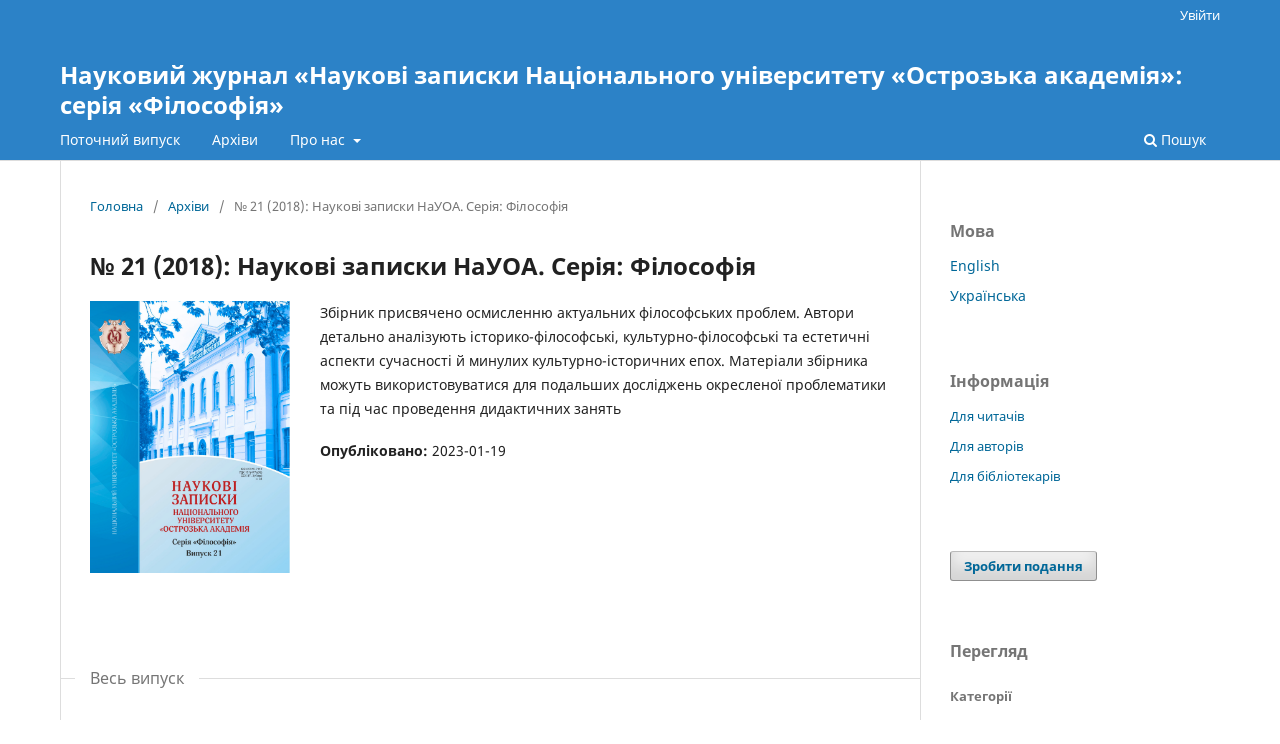

--- FILE ---
content_type: text/html; charset=utf-8
request_url: https://journals.oa.edu.ua/Philosophy/issue/view/142
body_size: 3061
content:
<!DOCTYPE html>
<html lang="uk" xml:lang="uk">
<head>
	<meta charset="utf-8">
	<meta name="viewport" content="width=device-width, initial-scale=1.0">
	<title>
		№ 21 (2018): Наукові записки НаУОА. Серія: Філософія
							| Науковий журнал «Наукові записки Національного університету «Острозька академія»: серія «Філософія»
			</title>

	
<meta name="generator" content="Open Journal Systems 3.4.0.4">
<link rel="alternate" type="application/atom+xml" href="https://journals.oa.edu.ua/Philosophy/gateway/plugin/APP%5Cplugins%5Cgeneric%5CwebFeed%5CWebFeedGatewayPlugin/atom">
<link rel="alternate" type="application/rdf+xml" href="https://journals.oa.edu.ua/Philosophy/gateway/plugin/APP%5Cplugins%5Cgeneric%5CwebFeed%5CWebFeedGatewayPlugin/rss">
<link rel="alternate" type="application/rss+xml" href="https://journals.oa.edu.ua/Philosophy/gateway/plugin/APP%5Cplugins%5Cgeneric%5CwebFeed%5CWebFeedGatewayPlugin/rss2">
	<link rel="stylesheet" href="https://journals.oa.edu.ua/Philosophy/$$$call$$$/page/page/css?name=stylesheet" type="text/css" /><link rel="stylesheet" href="https://journals.oa.edu.ua/Philosophy/$$$call$$$/page/page/css?name=font" type="text/css" /><link rel="stylesheet" href="https://journals.oa.edu.ua/lib/pkp/styles/fontawesome/fontawesome.css?v=3.4.0.4" type="text/css" /><link rel="stylesheet" href="https://journals.oa.edu.ua/public/site/styleSheet.css?v=3.4.0.4" type="text/css" />
</head>
<body class="pkp_page_issue pkp_op_view" dir="ltr">

	<div class="pkp_structure_page">

				<header class="pkp_structure_head" id="headerNavigationContainer" role="banner">
						
 <nav class="cmp_skip_to_content" aria-label="Перейти до покликань на вміст">
	<a href="#pkp_content_main">Перейти до головного</a>
	<a href="#siteNav">Перейти в головне навігаційне меню</a>
		<a href="#pkp_content_footer">Перейти на нижній колонтитул вебсайту</a>
</nav>

			<div class="pkp_head_wrapper">

				<div class="pkp_site_name_wrapper">
					<button class="pkp_site_nav_toggle">
						<span>Open Menu</span>
					</button>
										<div class="pkp_site_name">
																<a href="						https://journals.oa.edu.ua/Philosophy/index
					" class="is_text">Науковий журнал «Наукові записки Національного університету «Острозька академія»: серія «Філософія»</a>
										</div>
				</div>

				
				<nav class="pkp_site_nav_menu" aria-label="Навігація вебсайту">
					<a id="siteNav"></a>
					<div class="pkp_navigation_primary_row">
						<div class="pkp_navigation_primary_wrapper">
																				<ul id="navigationPrimary" class="pkp_navigation_primary pkp_nav_list">
								<li class="">
				<a href="https://journals.oa.edu.ua/Philosophy/issue/current">
					Поточний випуск
				</a>
							</li>
								<li class="">
				<a href="https://journals.oa.edu.ua/Philosophy/issue/archive">
					Архіви
				</a>
							</li>
								<li class="">
				<a href="https://journals.oa.edu.ua/Philosophy/about">
					Про нас
				</a>
									<ul>
																					<li class="">
									<a href="https://journals.oa.edu.ua/Philosophy/journal">
										Про журнал
									</a>
								</li>
																												<li class="">
									<a href="https://journals.oa.edu.ua/Philosophy/about/editorialTeam">
										Редакційний штат
									</a>
								</li>
																												<li class="">
									<a href="https://journals.oa.edu.ua/Philosophy/about/submissions">
										Подання
									</a>
								</li>
																												<li class="">
									<a href="https://journals.oa.edu.ua/Philosophy/policy">
										Політики журналу
									</a>
								</li>
																												<li class="">
									<a href="https://journals.oa.edu.ua/Philosophy/about/contact">
										Контактна інформація
									</a>
								</li>
																												<li class="">
									<a href="https://journals.oa.edu.ua/Philosophy/about/privacy">
										Заява про конфіденційність
									</a>
								</li>
																		</ul>
							</li>
			</ul>

				

																						<div class="pkp_navigation_search_wrapper">
									<a href="https://journals.oa.edu.ua/Philosophy/search" class="pkp_search pkp_search_desktop">
										<span class="fa fa-search" aria-hidden="true"></span>
										Пошук
									</a>
								</div>
													</div>
					</div>
					<div class="pkp_navigation_user_wrapper" id="navigationUserWrapper">
							<ul id="navigationUser" class="pkp_navigation_user pkp_nav_list">
															<li class="profile">
				<a href="https://journals.oa.edu.ua/Philosophy/login">
					Увійти
				</a>
							</li>
										</ul>

					</div>
				</nav>
			</div><!-- .pkp_head_wrapper -->
		</header><!-- .pkp_structure_head -->

						<div class="pkp_structure_content has_sidebar">
			<div class="pkp_structure_main" role="main">
				<a id="pkp_content_main"></a>

<div class="page page_issue">

				<nav class="cmp_breadcrumbs" role="navigation" aria-label="Ви тут:">
	<ol>
		<li>
			<a href="https://journals.oa.edu.ua/Philosophy/index">
				Головна
			</a>
			<span class="separator">/</span>
		</li>
		<li>
			<a href="https://journals.oa.edu.ua/Philosophy/issue/archive">
				Архіви
			</a>
			<span class="separator">/</span>
		</li>
		<li class="current" aria-current="page">
			<span aria-current="page">
									№ 21 (2018): Наукові записки НаУОА. Серія: Філософія
							</span>
		</li>
	</ol>
</nav>
		<h1>
			№ 21 (2018): Наукові записки НаУОА. Серія: Філософія
		</h1>
			<div class="obj_issue_toc">

		
		<div class="heading">

									<div class="cover">
								<img src="https://journals.oa.edu.ua/public/journals/8/cover_issue_142_uk_UA.jpg" alt="					Дивитися № 21 (2018): Наукові записки НаУОА. Серія: Філософія
				">
			</div>
		
							<div class="description">
				<p>Збірник присвячено осмисленню актуальних філософських проблем. Автори детально аналізують історико-філософські, культурно-філософські та естетичні аспекти сучасності й минулих культурно-історичних епох. Матеріали збірника можуть використовуватися для подальших досліджень окресленої проблематики та під час проведення дидактичних занять</p>
			</div>
		
												
						
							<div class="published">
				<span class="label">
					Опубліковано:
				</span>
				<span class="value">
					2023-01-19
				</span>
			</div>
			</div>

				<div class="galleys">
			<h2 id="issueTocGalleyLabel">
				Весь випуск
			</h2>
			<ul class="galleys_links">
									<li>
						
	
			

<a class="obj_galley_link pdf" href="https://journals.oa.edu.ua/Philosophy/issue/view/142/16" aria-labelledby="issueTocGalleyLabel">
		
	PDF

	</a>
					</li>
							</ul>
		</div>
	
		<div class="sections">
		</div><!-- .sections -->
</div>
	</div>

	</div><!-- pkp_structure_main -->

									<div class="pkp_structure_sidebar left" role="complementary">
				<div class="pkp_block block_language">
	<h2 class="title">
		Мова
	</h2>

	<div class="content">
		<ul>
							<li class="locale_en" lang="en">
					<a href="https://journals.oa.edu.ua/Philosophy/user/setLocale/en?source=%2FPhilosophy%2Fissue%2Fview%2F142">
						English
					</a>
				</li>
							<li class="locale_uk current" lang="uk">
					<a href="https://journals.oa.edu.ua/Philosophy/user/setLocale/uk?source=%2FPhilosophy%2Fissue%2Fview%2F142">
						Українська
					</a>
				</li>
					</ul>
	</div>
</div><!-- .block_language -->
<div class="pkp_block block_information">
	<h2 class="title">Інформація</h2>
	<div class="content">
		<ul>
							<li>
					<a href="https://journals.oa.edu.ua/Philosophy/information/readers">
						Для читачів
					</a>
				</li>
										<li>
					<a href="https://journals.oa.edu.ua/Philosophy/information/authors">
						Для авторів
					</a>
				</li>
										<li>
					<a href="https://journals.oa.edu.ua/Philosophy/information/librarians">
						Для бібліотекарів
					</a>
				</li>
					</ul>
	</div>
</div>
<div class="pkp_block block_make_submission">
	<h2 class="pkp_screen_reader">
		Зробити подання
	</h2>

	<div class="content">
		<a class="block_make_submission_link" href="https://journals.oa.edu.ua/Philosophy/about/submissions">
			Зробити подання
		</a>
	</div>
</div>
<div class="pkp_block block_browse">
	<h2 class="title">
		Перегляд
	</h2>

	<nav class="content" role="navigation" aria-label="Перегляд">
		<ul>
							<li class="has_submenu">
					Категорії
					<ul>
											</ul>
				</li>
					</ul>
	</nav>
</div><!-- .block_browse -->

			</div><!-- pkp_sidebar.left -->
			</div><!-- pkp_structure_content -->

<div class="pkp_structure_footer_wrapper" role="contentinfo">
	<a id="pkp_content_footer"></a>

	<div class="pkp_structure_footer">

		
		<div class="pkp_brand_footer">
			<a href="https://journals.oa.edu.ua/Philosophy/about/aboutThisPublishingSystem">
				<img alt="Більше інформації про видавничу систему, платформу й робочий процес OJS / PKP." src="https://journals.oa.edu.ua/templates/images/ojs_brand.png">
			</a>
		</div>
	</div>
</div><!-- pkp_structure_footer_wrapper -->

</div><!-- pkp_structure_page -->

<script src="https://journals.oa.edu.ua/lib/pkp/lib/vendor/components/jquery/jquery.min.js?v=3.4.0.4" type="text/javascript"></script><script src="https://journals.oa.edu.ua/lib/pkp/lib/vendor/components/jqueryui/jquery-ui.min.js?v=3.4.0.4" type="text/javascript"></script><script src="https://journals.oa.edu.ua/plugins/themes/default/js/lib/popper/popper.js?v=3.4.0.4" type="text/javascript"></script><script src="https://journals.oa.edu.ua/plugins/themes/default/js/lib/bootstrap/util.js?v=3.4.0.4" type="text/javascript"></script><script src="https://journals.oa.edu.ua/plugins/themes/default/js/lib/bootstrap/dropdown.js?v=3.4.0.4" type="text/javascript"></script><script src="https://journals.oa.edu.ua/plugins/themes/default/js/main.js?v=3.4.0.4" type="text/javascript"></script><script type="text/javascript">
(function (w, d, s, l, i) { w[l] = w[l] || []; var f = d.getElementsByTagName(s)[0],
j = d.createElement(s), dl = l != 'dataLayer' ? '&l=' + l : ''; j.async = true;
j.src = 'https://www.googletagmanager.com/gtag/js?id=' + i + dl; f.parentNode.insertBefore(j, f);
function gtag(){dataLayer.push(arguments)}; gtag('js', new Date()); gtag('config', i); })
(window, document, 'script', 'dataLayer', 'UA-86641478-11');
</script>


</body>
</html>


--- FILE ---
content_type: text/css
request_url: https://journals.oa.edu.ua/public/site/styleSheet.css?v=3.4.0.4
body_size: 46
content:
.pkp_site_name .is_img {
    vertical-align: middle;
}
@media (max-width: 630px) {
	ul.social {
  	text-align: center !important;
	}
	.pkp_brand_footer img {
    max-width: 150px !important;
    text-align: center;
	}
	.pkp_brand_footer a {
    float: none;
    display: unset;
	}
    .container {
    display: flex;
    flex-wrap: wrap;
    align-items: center;
    flex-direction: column !important;
}
}
.container {
    display: flex;
    flex-wrap: wrap;
    align-items: center;
    justify-content: center;
    flex-direction: row;
}
ul.social {
    padding-right: 4px !important;
	text-align: center !important;
	}
	
